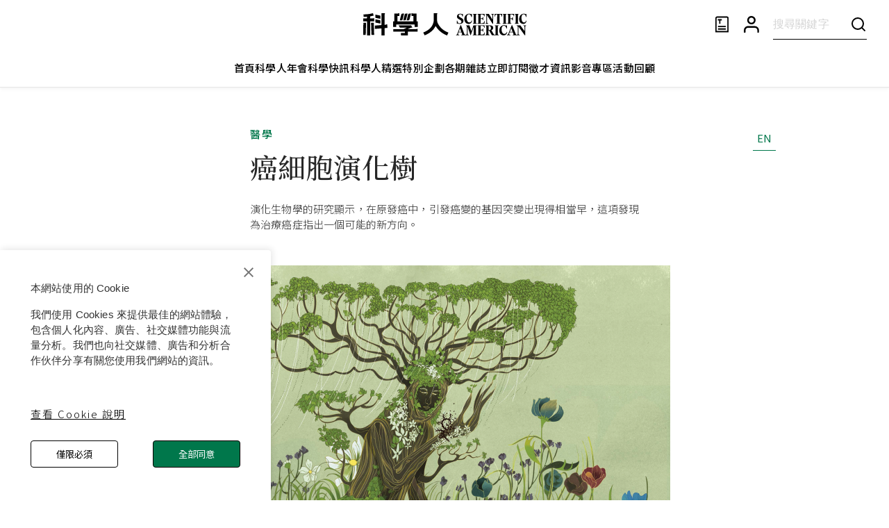

--- FILE ---
content_type: text/html; charset=utf-8
request_url: https://www.google.com/recaptcha/api2/aframe
body_size: 137
content:
<!DOCTYPE HTML><html><head><meta http-equiv="content-type" content="text/html; charset=UTF-8"></head><body><script nonce="mnGN0KWMMKKk0mkRkICPfw">/** Anti-fraud and anti-abuse applications only. See google.com/recaptcha */ try{var clients={'sodar':'https://pagead2.googlesyndication.com/pagead/sodar?'};window.addEventListener("message",function(a){try{if(a.source===window.parent){var b=JSON.parse(a.data);var c=clients[b['id']];if(c){var d=document.createElement('img');d.src=c+b['params']+'&rc='+(localStorage.getItem("rc::a")?sessionStorage.getItem("rc::b"):"");window.document.body.appendChild(d);sessionStorage.setItem("rc::e",parseInt(sessionStorage.getItem("rc::e")||0)+1);localStorage.setItem("rc::h",'1769414276372');}}}catch(b){}});window.parent.postMessage("_grecaptcha_ready", "*");}catch(b){}</script></body></html>